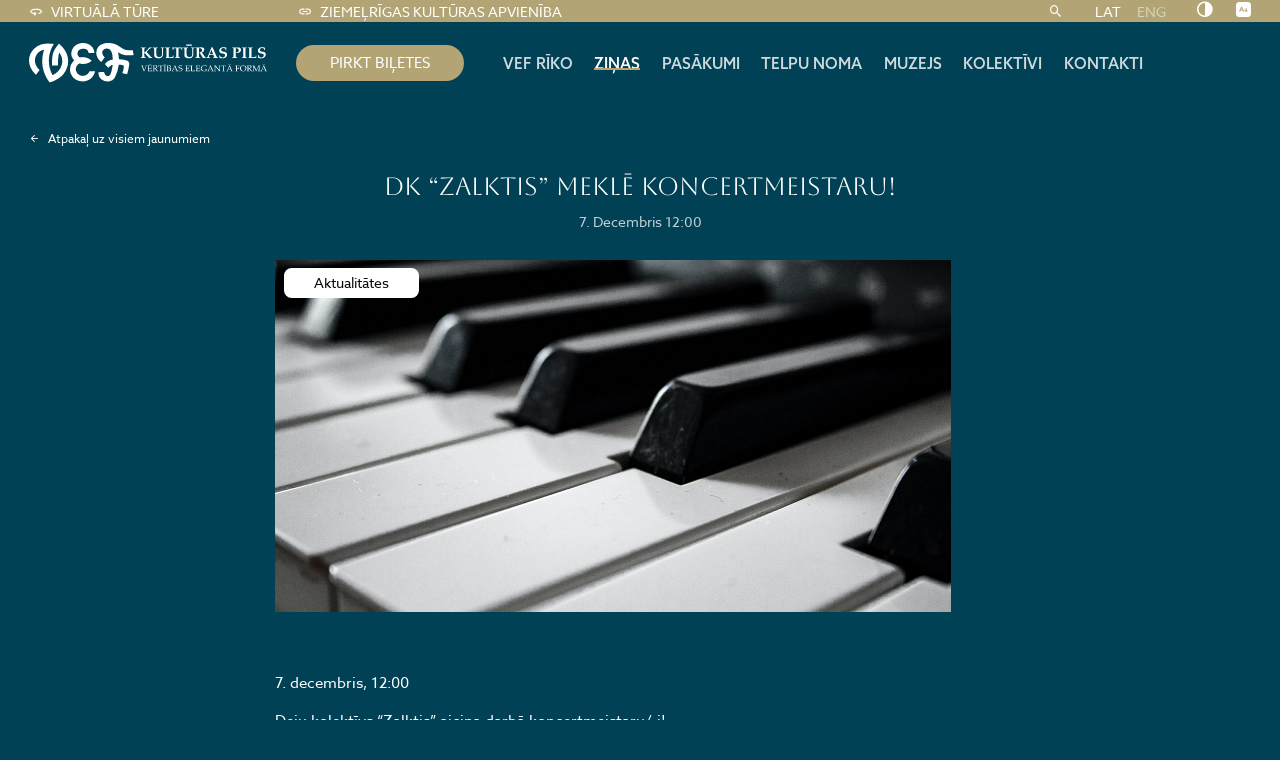

--- FILE ---
content_type: text/html; charset=UTF-8
request_url: https://www.vefkp.lv/dk-zalktis-mekle-koncertmeistaru/
body_size: 10654
content:

<!doctype html>
<html dir="ltr" lang="lv-LV" prefix="og: https://ogp.me/ns#">
<head>
	<meta charset="utf-8">
	<meta http-equiv="X-UA-Compatible" content="IE=edge">
	<meta name="viewport" content="width=device-width, height=device-height, initial-scale=1.0">
	<link rel="pingback" href="">
	<!-- Meta Pixel Code -->
	<!-- <script>
	!function(f,b,e,v,n,t,s)
	{if(f.fbq)return;n=f.fbq=function(){n.callMethod?
	n.callMethod.apply(n,arguments):n.queue.push(arguments)};
	if(!f._fbq)f._fbq=n;n.push=n;n.loaded=!0;n.version='2.0';
	n.queue=[];t=b.createElement(e);t.async=!0;
	t.src=v;s=b.getElementsByTagName(e)[0];
	s.parentNode.insertBefore(t,s)}(window, document,'script',
	'https://connect.facebook.net/en_US/fbevents.js');
	fbq('consent', 'revoke');
	</script> -->

	<!-- Google tag (gtag.js) -->
	<script async src="https://www.googletagmanager.com/gtag/js?id=UA-109507771-1"></script>
	<script>
	window.dataLayer = window.dataLayer || [];
	function gtag(){dataLayer.push(arguments);}
	gtag('js', new Date());

	gtag('consent', 'default', {
		'ad_storage': 'denied',
		'analytics_storage': 'denied',
		'functionality_storage': 'granted',
		'personalization_storage': 'denied',
		'security_storage': 'denied',
	});

	gtag('config', 'UA-109507771-1');
	</script>

	
	
			<meta name="google-site-verification" content="V6QjMDkri5hS60Tv9SRwZvCmIyHujLwZozCo4lIT9Ro" />
	
	
	<link rel="alternate" hreflang="lv" href="https://www.vefkp.lv/dk-zalktis-mekle-koncertmeistaru/" />
<link rel="alternate" hreflang="en" href="https://www.vefkp.lv/en/dk-zalktis-mekle-koncertmeistaru/" />
<link rel="alternate" hreflang="x-default" href="https://www.vefkp.lv/dk-zalktis-mekle-koncertmeistaru/" />
<link rel="canonical" href="https://ziemelriga.lv/dk-zalktis-mekle-koncertmeistaru/" />

		<!-- All in One SEO 4.9.2 - aioseo.com -->
	<meta name="description" content="7. decembris, 12:00 Deju kolektīvs &quot;Zalktis&quot; aicina darbā koncertmeistaru/-i! Vairāk informācijas: Tālr.nr. +(371) 23 771 745" />
	<meta name="robots" content="max-image-preview:large" />
	<meta name="author" content="grandmin"/>
	<link rel="canonical" href="https://www.vefkp.lv/dk-zalktis-mekle-koncertmeistaru/" />
	<meta name="generator" content="All in One SEO (AIOSEO) 4.9.2" />
		<meta property="og:locale" content="lv_LV" />
		<meta property="og:site_name" content="VEF Kultūras pils -" />
		<meta property="og:type" content="article" />
		<meta property="og:title" content="DK “Zalktis” meklē koncertmeistaru! - VEF Kultūras pils" />
		<meta property="og:description" content="7. decembris, 12:00 Deju kolektīvs &quot;Zalktis&quot; aicina darbā koncertmeistaru/-i! Vairāk informācijas: Tālr.nr. +(371) 23 771 745" />
		<meta property="og:url" content="https://www.vefkp.lv/dk-zalktis-mekle-koncertmeistaru/" />
		<meta property="article:published_time" content="2022-12-07T10:00:00+00:00" />
		<meta property="article:modified_time" content="2022-12-23T05:51:53+00:00" />
		<meta name="twitter:card" content="summary_large_image" />
		<meta name="twitter:title" content="DK “Zalktis” meklē koncertmeistaru! - VEF Kultūras pils" />
		<meta name="twitter:description" content="7. decembris, 12:00 Deju kolektīvs &quot;Zalktis&quot; aicina darbā koncertmeistaru/-i! Vairāk informācijas: Tālr.nr. +(371) 23 771 745" />
		<script type="application/ld+json" class="aioseo-schema">
			{"@context":"https:\/\/schema.org","@graph":[{"@type":"BlogPosting","@id":"https:\/\/www.vefkp.lv\/dk-zalktis-mekle-koncertmeistaru\/#blogposting","name":"DK \u201cZalktis\u201d mekl\u0113 koncertmeistaru! - VEF Kult\u016bras pils","headline":"DK &#8220;Zalktis&#8221; mekl\u0113 koncertmeistaru!","author":{"@id":"https:\/\/www.vefkp.lv\/author\/grandmin\/#author"},"publisher":{"@id":"https:\/\/www.vefkp.lv\/#organization"},"image":{"@type":"ImageObject","url":"https:\/\/www.vefkp.lv\/wp-content\/uploads\/sites\/2\/2022\/12\/large_dk-zalktis-mekle-koncertmeistaru_c623932.png","width":676,"height":352},"datePublished":"2022-12-07T12:00:00+02:00","dateModified":"2022-12-23T07:51:53+02:00","inLanguage":"lv-LV","mainEntityOfPage":{"@id":"https:\/\/www.vefkp.lv\/dk-zalktis-mekle-koncertmeistaru\/#webpage"},"isPartOf":{"@id":"https:\/\/www.vefkp.lv\/dk-zalktis-mekle-koncertmeistaru\/#webpage"},"articleSection":"Aktualit\u0101tes, Optional"},{"@type":"BreadcrumbList","@id":"https:\/\/www.vefkp.lv\/dk-zalktis-mekle-koncertmeistaru\/#breadcrumblist","itemListElement":[{"@type":"ListItem","@id":"https:\/\/www.vefkp.lv#listItem","position":1,"name":"Home","item":"https:\/\/www.vefkp.lv","nextItem":{"@type":"ListItem","@id":"https:\/\/www.vefkp.lv\/kategorija\/aktualitates\/#listItem","name":"Aktualit\u0101tes"}},{"@type":"ListItem","@id":"https:\/\/www.vefkp.lv\/kategorija\/aktualitates\/#listItem","position":2,"name":"Aktualit\u0101tes","item":"https:\/\/www.vefkp.lv\/kategorija\/aktualitates\/","nextItem":{"@type":"ListItem","@id":"https:\/\/www.vefkp.lv\/dk-zalktis-mekle-koncertmeistaru\/#listItem","name":"DK &#8220;Zalktis&#8221; mekl\u0113 koncertmeistaru!"},"previousItem":{"@type":"ListItem","@id":"https:\/\/www.vefkp.lv#listItem","name":"Home"}},{"@type":"ListItem","@id":"https:\/\/www.vefkp.lv\/dk-zalktis-mekle-koncertmeistaru\/#listItem","position":3,"name":"DK &#8220;Zalktis&#8221; mekl\u0113 koncertmeistaru!","previousItem":{"@type":"ListItem","@id":"https:\/\/www.vefkp.lv\/kategorija\/aktualitates\/#listItem","name":"Aktualit\u0101tes"}}]},{"@type":"Organization","@id":"https:\/\/www.vefkp.lv\/#organization","name":"VEF Kult\u016bras pils","url":"https:\/\/www.vefkp.lv\/"},{"@type":"Person","@id":"https:\/\/www.vefkp.lv\/author\/grandmin\/#author","url":"https:\/\/www.vefkp.lv\/author\/grandmin\/","name":"grandmin","image":{"@type":"ImageObject","@id":"https:\/\/www.vefkp.lv\/dk-zalktis-mekle-koncertmeistaru\/#authorImage","url":"https:\/\/secure.gravatar.com\/avatar\/14be641c62b1e5b270235fe8b03a11d0137489e9b77cd1c0031b1b548b3003b6?s=96&d=mm&r=g","width":96,"height":96,"caption":"grandmin"}},{"@type":"WebPage","@id":"https:\/\/www.vefkp.lv\/dk-zalktis-mekle-koncertmeistaru\/#webpage","url":"https:\/\/www.vefkp.lv\/dk-zalktis-mekle-koncertmeistaru\/","name":"DK \u201cZalktis\u201d mekl\u0113 koncertmeistaru! - VEF Kult\u016bras pils","description":"7. decembris, 12:00 Deju kolekt\u012bvs \"Zalktis\" aicina darb\u0101 koncertmeistaru\/-i! Vair\u0101k inform\u0101cijas: T\u0101lr.nr. +(371) 23 771 745","inLanguage":"lv-LV","isPartOf":{"@id":"https:\/\/www.vefkp.lv\/#website"},"breadcrumb":{"@id":"https:\/\/www.vefkp.lv\/dk-zalktis-mekle-koncertmeistaru\/#breadcrumblist"},"author":{"@id":"https:\/\/www.vefkp.lv\/author\/grandmin\/#author"},"creator":{"@id":"https:\/\/www.vefkp.lv\/author\/grandmin\/#author"},"image":{"@type":"ImageObject","url":"https:\/\/www.vefkp.lv\/wp-content\/uploads\/sites\/2\/2022\/12\/large_dk-zalktis-mekle-koncertmeistaru_c623932.png","@id":"https:\/\/www.vefkp.lv\/dk-zalktis-mekle-koncertmeistaru\/#mainImage","width":676,"height":352},"primaryImageOfPage":{"@id":"https:\/\/www.vefkp.lv\/dk-zalktis-mekle-koncertmeistaru\/#mainImage"},"datePublished":"2022-12-07T12:00:00+02:00","dateModified":"2022-12-23T07:51:53+02:00"},{"@type":"WebSite","@id":"https:\/\/www.vefkp.lv\/#website","url":"https:\/\/www.vefkp.lv\/","name":"VEF Kult\u016bras pils","inLanguage":"lv-LV","publisher":{"@id":"https:\/\/www.vefkp.lv\/#organization"}}]}
		</script>
		<!-- All in One SEO -->

<link rel="alternate" title="oEmbed (JSON)" type="application/json+oembed" href="https://www.vefkp.lv/wp-json/oembed/1.0/embed?url=https%3A%2F%2Fwww.vefkp.lv%2Fdk-zalktis-mekle-koncertmeistaru%2F" />
<link rel="alternate" title="oEmbed (XML)" type="text/xml+oembed" href="https://www.vefkp.lv/wp-json/oembed/1.0/embed?url=https%3A%2F%2Fwww.vefkp.lv%2Fdk-zalktis-mekle-koncertmeistaru%2F&#038;format=xml" />
<style id='wp-img-auto-sizes-contain-inline-css'>
img:is([sizes=auto i],[sizes^="auto," i]){contain-intrinsic-size:3000px 1500px}
/*# sourceURL=wp-img-auto-sizes-contain-inline-css */
</style>
<link rel='stylesheet' id='sbi_styles-css' href='https://www.vefkp.lv/wp-content/plugins/instagram-feed/css/sbi-styles.min.css?ver=6.10.0' media='all' />
<link rel='stylesheet' id='wp-block-library-css' href='https://www.vefkp.lv/wp-includes/css/dist/block-library/style.min.css?ver=6.9' media='all' />
<style id='wp-block-paragraph-inline-css'>
.is-small-text{font-size:.875em}.is-regular-text{font-size:1em}.is-large-text{font-size:2.25em}.is-larger-text{font-size:3em}.has-drop-cap:not(:focus):first-letter{float:left;font-size:8.4em;font-style:normal;font-weight:100;line-height:.68;margin:.05em .1em 0 0;text-transform:uppercase}body.rtl .has-drop-cap:not(:focus):first-letter{float:none;margin-left:.1em}p.has-drop-cap.has-background{overflow:hidden}:root :where(p.has-background){padding:1.25em 2.375em}:where(p.has-text-color:not(.has-link-color)) a{color:inherit}p.has-text-align-left[style*="writing-mode:vertical-lr"],p.has-text-align-right[style*="writing-mode:vertical-rl"]{rotate:180deg}
/*# sourceURL=https://www.vefkp.lv/wp-includes/blocks/paragraph/style.min.css */
</style>
<style id='global-styles-inline-css'>
:root{--wp--preset--aspect-ratio--square: 1;--wp--preset--aspect-ratio--4-3: 4/3;--wp--preset--aspect-ratio--3-4: 3/4;--wp--preset--aspect-ratio--3-2: 3/2;--wp--preset--aspect-ratio--2-3: 2/3;--wp--preset--aspect-ratio--16-9: 16/9;--wp--preset--aspect-ratio--9-16: 9/16;--wp--preset--color--black: #000000;--wp--preset--color--cyan-bluish-gray: #abb8c3;--wp--preset--color--white: #ffffff;--wp--preset--color--pale-pink: #f78da7;--wp--preset--color--vivid-red: #cf2e2e;--wp--preset--color--luminous-vivid-orange: #ff6900;--wp--preset--color--luminous-vivid-amber: #fcb900;--wp--preset--color--light-green-cyan: #7bdcb5;--wp--preset--color--vivid-green-cyan: #00d084;--wp--preset--color--pale-cyan-blue: #8ed1fc;--wp--preset--color--vivid-cyan-blue: #0693e3;--wp--preset--color--vivid-purple: #9b51e0;--wp--preset--gradient--vivid-cyan-blue-to-vivid-purple: linear-gradient(135deg,rgb(6,147,227) 0%,rgb(155,81,224) 100%);--wp--preset--gradient--light-green-cyan-to-vivid-green-cyan: linear-gradient(135deg,rgb(122,220,180) 0%,rgb(0,208,130) 100%);--wp--preset--gradient--luminous-vivid-amber-to-luminous-vivid-orange: linear-gradient(135deg,rgb(252,185,0) 0%,rgb(255,105,0) 100%);--wp--preset--gradient--luminous-vivid-orange-to-vivid-red: linear-gradient(135deg,rgb(255,105,0) 0%,rgb(207,46,46) 100%);--wp--preset--gradient--very-light-gray-to-cyan-bluish-gray: linear-gradient(135deg,rgb(238,238,238) 0%,rgb(169,184,195) 100%);--wp--preset--gradient--cool-to-warm-spectrum: linear-gradient(135deg,rgb(74,234,220) 0%,rgb(151,120,209) 20%,rgb(207,42,186) 40%,rgb(238,44,130) 60%,rgb(251,105,98) 80%,rgb(254,248,76) 100%);--wp--preset--gradient--blush-light-purple: linear-gradient(135deg,rgb(255,206,236) 0%,rgb(152,150,240) 100%);--wp--preset--gradient--blush-bordeaux: linear-gradient(135deg,rgb(254,205,165) 0%,rgb(254,45,45) 50%,rgb(107,0,62) 100%);--wp--preset--gradient--luminous-dusk: linear-gradient(135deg,rgb(255,203,112) 0%,rgb(199,81,192) 50%,rgb(65,88,208) 100%);--wp--preset--gradient--pale-ocean: linear-gradient(135deg,rgb(255,245,203) 0%,rgb(182,227,212) 50%,rgb(51,167,181) 100%);--wp--preset--gradient--electric-grass: linear-gradient(135deg,rgb(202,248,128) 0%,rgb(113,206,126) 100%);--wp--preset--gradient--midnight: linear-gradient(135deg,rgb(2,3,129) 0%,rgb(40,116,252) 100%);--wp--preset--font-size--small: 13px;--wp--preset--font-size--medium: 20px;--wp--preset--font-size--large: 36px;--wp--preset--font-size--x-large: 42px;--wp--preset--spacing--20: 0.44rem;--wp--preset--spacing--30: 0.67rem;--wp--preset--spacing--40: 1rem;--wp--preset--spacing--50: 1.5rem;--wp--preset--spacing--60: 2.25rem;--wp--preset--spacing--70: 3.38rem;--wp--preset--spacing--80: 5.06rem;--wp--preset--shadow--natural: 6px 6px 9px rgba(0, 0, 0, 0.2);--wp--preset--shadow--deep: 12px 12px 50px rgba(0, 0, 0, 0.4);--wp--preset--shadow--sharp: 6px 6px 0px rgba(0, 0, 0, 0.2);--wp--preset--shadow--outlined: 6px 6px 0px -3px rgb(255, 255, 255), 6px 6px rgb(0, 0, 0);--wp--preset--shadow--crisp: 6px 6px 0px rgb(0, 0, 0);}:where(.is-layout-flex){gap: 0.5em;}:where(.is-layout-grid){gap: 0.5em;}body .is-layout-flex{display: flex;}.is-layout-flex{flex-wrap: wrap;align-items: center;}.is-layout-flex > :is(*, div){margin: 0;}body .is-layout-grid{display: grid;}.is-layout-grid > :is(*, div){margin: 0;}:where(.wp-block-columns.is-layout-flex){gap: 2em;}:where(.wp-block-columns.is-layout-grid){gap: 2em;}:where(.wp-block-post-template.is-layout-flex){gap: 1.25em;}:where(.wp-block-post-template.is-layout-grid){gap: 1.25em;}.has-black-color{color: var(--wp--preset--color--black) !important;}.has-cyan-bluish-gray-color{color: var(--wp--preset--color--cyan-bluish-gray) !important;}.has-white-color{color: var(--wp--preset--color--white) !important;}.has-pale-pink-color{color: var(--wp--preset--color--pale-pink) !important;}.has-vivid-red-color{color: var(--wp--preset--color--vivid-red) !important;}.has-luminous-vivid-orange-color{color: var(--wp--preset--color--luminous-vivid-orange) !important;}.has-luminous-vivid-amber-color{color: var(--wp--preset--color--luminous-vivid-amber) !important;}.has-light-green-cyan-color{color: var(--wp--preset--color--light-green-cyan) !important;}.has-vivid-green-cyan-color{color: var(--wp--preset--color--vivid-green-cyan) !important;}.has-pale-cyan-blue-color{color: var(--wp--preset--color--pale-cyan-blue) !important;}.has-vivid-cyan-blue-color{color: var(--wp--preset--color--vivid-cyan-blue) !important;}.has-vivid-purple-color{color: var(--wp--preset--color--vivid-purple) !important;}.has-black-background-color{background-color: var(--wp--preset--color--black) !important;}.has-cyan-bluish-gray-background-color{background-color: var(--wp--preset--color--cyan-bluish-gray) !important;}.has-white-background-color{background-color: var(--wp--preset--color--white) !important;}.has-pale-pink-background-color{background-color: var(--wp--preset--color--pale-pink) !important;}.has-vivid-red-background-color{background-color: var(--wp--preset--color--vivid-red) !important;}.has-luminous-vivid-orange-background-color{background-color: var(--wp--preset--color--luminous-vivid-orange) !important;}.has-luminous-vivid-amber-background-color{background-color: var(--wp--preset--color--luminous-vivid-amber) !important;}.has-light-green-cyan-background-color{background-color: var(--wp--preset--color--light-green-cyan) !important;}.has-vivid-green-cyan-background-color{background-color: var(--wp--preset--color--vivid-green-cyan) !important;}.has-pale-cyan-blue-background-color{background-color: var(--wp--preset--color--pale-cyan-blue) !important;}.has-vivid-cyan-blue-background-color{background-color: var(--wp--preset--color--vivid-cyan-blue) !important;}.has-vivid-purple-background-color{background-color: var(--wp--preset--color--vivid-purple) !important;}.has-black-border-color{border-color: var(--wp--preset--color--black) !important;}.has-cyan-bluish-gray-border-color{border-color: var(--wp--preset--color--cyan-bluish-gray) !important;}.has-white-border-color{border-color: var(--wp--preset--color--white) !important;}.has-pale-pink-border-color{border-color: var(--wp--preset--color--pale-pink) !important;}.has-vivid-red-border-color{border-color: var(--wp--preset--color--vivid-red) !important;}.has-luminous-vivid-orange-border-color{border-color: var(--wp--preset--color--luminous-vivid-orange) !important;}.has-luminous-vivid-amber-border-color{border-color: var(--wp--preset--color--luminous-vivid-amber) !important;}.has-light-green-cyan-border-color{border-color: var(--wp--preset--color--light-green-cyan) !important;}.has-vivid-green-cyan-border-color{border-color: var(--wp--preset--color--vivid-green-cyan) !important;}.has-pale-cyan-blue-border-color{border-color: var(--wp--preset--color--pale-cyan-blue) !important;}.has-vivid-cyan-blue-border-color{border-color: var(--wp--preset--color--vivid-cyan-blue) !important;}.has-vivid-purple-border-color{border-color: var(--wp--preset--color--vivid-purple) !important;}.has-vivid-cyan-blue-to-vivid-purple-gradient-background{background: var(--wp--preset--gradient--vivid-cyan-blue-to-vivid-purple) !important;}.has-light-green-cyan-to-vivid-green-cyan-gradient-background{background: var(--wp--preset--gradient--light-green-cyan-to-vivid-green-cyan) !important;}.has-luminous-vivid-amber-to-luminous-vivid-orange-gradient-background{background: var(--wp--preset--gradient--luminous-vivid-amber-to-luminous-vivid-orange) !important;}.has-luminous-vivid-orange-to-vivid-red-gradient-background{background: var(--wp--preset--gradient--luminous-vivid-orange-to-vivid-red) !important;}.has-very-light-gray-to-cyan-bluish-gray-gradient-background{background: var(--wp--preset--gradient--very-light-gray-to-cyan-bluish-gray) !important;}.has-cool-to-warm-spectrum-gradient-background{background: var(--wp--preset--gradient--cool-to-warm-spectrum) !important;}.has-blush-light-purple-gradient-background{background: var(--wp--preset--gradient--blush-light-purple) !important;}.has-blush-bordeaux-gradient-background{background: var(--wp--preset--gradient--blush-bordeaux) !important;}.has-luminous-dusk-gradient-background{background: var(--wp--preset--gradient--luminous-dusk) !important;}.has-pale-ocean-gradient-background{background: var(--wp--preset--gradient--pale-ocean) !important;}.has-electric-grass-gradient-background{background: var(--wp--preset--gradient--electric-grass) !important;}.has-midnight-gradient-background{background: var(--wp--preset--gradient--midnight) !important;}.has-small-font-size{font-size: var(--wp--preset--font-size--small) !important;}.has-medium-font-size{font-size: var(--wp--preset--font-size--medium) !important;}.has-large-font-size{font-size: var(--wp--preset--font-size--large) !important;}.has-x-large-font-size{font-size: var(--wp--preset--font-size--x-large) !important;}
/*# sourceURL=global-styles-inline-css */
</style>

<style id='classic-theme-styles-inline-css'>
/*! This file is auto-generated */
.wp-block-button__link{color:#fff;background-color:#32373c;border-radius:9999px;box-shadow:none;text-decoration:none;padding:calc(.667em + 2px) calc(1.333em + 2px);font-size:1.125em}.wp-block-file__button{background:#32373c;color:#fff;text-decoration:none}
/*# sourceURL=/wp-includes/css/classic-themes.min.css */
</style>
<link rel='stylesheet' id='grand-cookie-css' href='https://www.vefkp.lv/wp-content/plugins/grandcookie/public/css/grand-cookie-public.min.css?ver=1.2.12' media='all' />
<link rel='stylesheet' id='wpml-legacy-horizontal-list-0-css' href='https://www.vefkp.lv/wp-content/plugins/sitepress-multilingual-cms/templates/language-switchers/legacy-list-horizontal/style.min.css?ver=1' media='all' />
<link rel='stylesheet' id='vef-fonts-css' href='https://fonts.googleapis.com/css2?family=Aboreto&#038;display=swap&#038;ver=1.0.40' media='' />
<link rel='stylesheet' id='vef-fonts-2-css' href='https://use.typekit.net/exc6uul.css?ver=1.0.40' media='' />
<link rel='stylesheet' id='vef-fonts-3-css' href='https://fonts.googleapis.com/css2?family=Roboto%3Awght%40300%3B400%3B700&#038;display=swap&#038;ver=1.0.40' media='' />
<link rel='stylesheet' id='vef-styles-css' href='https://www.vefkp.lv/wp-content/themes/vef/assets/css/vef.min.css?ver=1.0.40' media='all' />
<link rel='alternate' id='contrast-black-white-css' href='https://www.vefkp.lv/wp-content/themes/vef/assets/css/black-white.min.css?ver=1.0.40' media='all' />
<link rel='alternate' id='contrast-white-black-css' href='https://www.vefkp.lv/wp-content/themes/vef/assets/css/white-black.min.css?ver=1.0.40' media='all' />
<link rel='alternate' id='contrast-yellow-black-css' href='https://www.vefkp.lv/wp-content/themes/vef/assets/css/yellow-black.min.css?ver=1.0.40' media='all' />
<link rel='alternate' id='contrast-black-yellow-css' href='https://www.vefkp.lv/wp-content/themes/vef/assets/css/black-yellow.min.css?ver=1.0.40' media='all' />
<link rel='stylesheet' id='dflip-style-css' href='https://www.vefkp.lv/wp-content/plugins/3d-flipbook-dflip-lite/assets/css/dflip.min.css?ver=2.4.20' media='all' />
<link rel='stylesheet' id='sib-front-css-css' href='https://www.vefkp.lv/wp-content/plugins/mailin/css/mailin-front.css?ver=6.9' media='all' />
<script id="wpml-cookie-js-extra">
var wpml_cookies = {"wp-wpml_current_language":{"value":"lv","expires":1,"path":"/"}};
var wpml_cookies = {"wp-wpml_current_language":{"value":"lv","expires":1,"path":"/"}};
//# sourceURL=wpml-cookie-js-extra
</script>
<script src="https://www.vefkp.lv/wp-content/plugins/sitepress-multilingual-cms/res/js/cookies/language-cookie.js?ver=486900" id="wpml-cookie-js" defer data-wp-strategy="defer"></script>
<script src="https://www.vefkp.lv/wp-includes/js/jquery/jquery.min.js?ver=3.7.1" id="jquery-core-js"></script>
<script src="https://www.vefkp.lv/wp-includes/js/jquery/jquery-migrate.min.js?ver=3.4.1" id="jquery-migrate-js"></script>
<script id="grand-cookie-desc-js-extra">
var grand_vars = {"ua_code":null,"style":"popup","layout":"cloud","position":"bottom center","site_url":"https://www.vefkp.lv","policy_link":"/privacy-policy/","acf_options":"{\"lv-LV\":{\"consent_modal\":{\"title\":\"\",\"description\":\"\",\"primary_btn\":{\"text\":\"\",\"role\":\"accept_all\"},\"secondary_btn\":{\"text\":\"\",\"role\":\"accept_necessary\"}},\"settings_modal\":{\"title\":\"\",\"save_settings_btn\":\"\",\"accept_all_btn\":\"\",\"reject_all_btn\":\"\",\"close_btn_label\":\"\",\"cookie_table_headers\":[{\"col1\":\"\"},{\"col2\":\"\"},{\"col3\":\"\"},{\"col4\":\"\"}],\"blocks\":[]}}}","backend_editing":null};
//# sourceURL=grand-cookie-desc-js-extra
</script>
<script src="https://www.vefkp.lv/wp-content/themes/vef/cookie/cookie_desc.js?ver=1.2.12" id="grand-cookie-desc-js"></script>
<script src="https://www.vefkp.lv/wp-content/plugins/grandcookie/public/js/grand-cookie-config.min.js?ver=1.2.12" id="grand-cookie-config-js"></script>
<script id="grand-cookie-js-extra">
var grand_vars = {"ua_code":null,"style":"popup","layout":"cloud","position":"bottom center","site_url":"https://www.vefkp.lv","policy_link":"/privacy-policy/","acf_options":"{\"lv-LV\":{\"consent_modal\":{\"title\":\"\",\"description\":\"\",\"primary_btn\":{\"text\":\"\",\"role\":\"accept_all\"},\"secondary_btn\":{\"text\":\"\",\"role\":\"accept_necessary\"}},\"settings_modal\":{\"title\":\"\",\"save_settings_btn\":\"\",\"accept_all_btn\":\"\",\"reject_all_btn\":\"\",\"close_btn_label\":\"\",\"cookie_table_headers\":[{\"col1\":\"\"},{\"col2\":\"\"},{\"col3\":\"\"},{\"col4\":\"\"}],\"blocks\":[]}}}","backend_editing":null};
//# sourceURL=grand-cookie-js-extra
</script>
<script src="https://www.vefkp.lv/wp-content/plugins/grandcookie/public/js/grand-cookie-public.min.js?ver=1.2.12" id="grand-cookie-js"></script>
<script id="sib-front-js-js-extra">
var sibErrMsg = {"invalidMail":"Please fill out valid email address","requiredField":"Please fill out required fields","invalidDateFormat":"Please fill out valid date format","invalidSMSFormat":"Please fill out valid phone number"};
var ajax_sib_front_object = {"ajax_url":"https://www.vefkp.lv/wp-admin/admin-ajax.php","ajax_nonce":"269476b1b4","flag_url":"https://www.vefkp.lv/wp-content/plugins/mailin/img/flags/"};
//# sourceURL=sib-front-js-js-extra
</script>
<script src="https://www.vefkp.lv/wp-content/plugins/mailin/js/mailin-front.js?ver=1762250425" id="sib-front-js-js"></script>
<meta name="generator" content="WordPress 6.9" />
<link rel='shortlink' href='https://www.vefkp.lv/?p=1042' />
<meta name="generator" content="WPML ver:4.8.6 stt:1,31;" />
<link rel="apple-touch-icon" sizes="180x180" href="/wp-content/uploads/sites/2/fbrfg/apple-touch-icon.png">
<link rel="icon" type="image/png" sizes="32x32" href="/wp-content/uploads/sites/2/fbrfg/favicon-32x32.png">
<link rel="icon" type="image/png" sizes="16x16" href="/wp-content/uploads/sites/2/fbrfg/favicon-16x16.png">
<link rel="manifest" href="/wp-content/uploads/sites/2/fbrfg/site.webmanifest">
<link rel="mask-icon" href="/wp-content/uploads/sites/2/fbrfg/safari-pinned-tab.svg" color="#b2a474">
<link rel="shortcut icon" href="/wp-content/uploads/sites/2/fbrfg/favicon.ico">
<meta name="msapplication-TileColor" content="#b2a474">
<meta name="msapplication-config" content="/wp-content/uploads/sites/2/fbrfg/browserconfig.xml">
<meta name="theme-color" content="#ffffff">		<style id="wp-custom-css">
			.footer-menu ul{
	display: flex;
}

@media (max-width: 74.9175em) {
  footer .footer-menu {
    margin-left: 0;
    margin-right: 0rem;
    display: flex;
    justify-content: center;
    width: 100%;
  }
}		</style>
		</head>
<body class="wp-singular post-template-default single single-post postid-1042 single-format-standard wp-embed-responsive wp-theme-vef vef">
<a href="#main" class="skip-to-main-content-link">Pāriet uz galveno saturu</a>
<header class="header" aria-label="Lapas galvene">
	<div class="header-top">
		<div class="container">
			<ul class="top-navs"><li class="menu-item menu-item-type-custom menu-item-object-custom menu-item-69 "><a target="_blank" href="/ture/"><img class="menu-icon" alt="" src="https://www.vefkp.lv/wp-content/uploads/sites/2/2022/11/360_black_24dp.svg">Virtuālā tūre</a></li>
<li class="menu-item menu-item-type-custom menu-item-object-custom menu-item-5983 "><a target="_blank" href="https://ziemelriga.lv"><img class="menu-icon" alt="" src="https://www.vefkp.lv/wp-content/uploads/sites/2/2023/02/link_white_24dp.svg">Ziemeļrīgas kultūras apvienība</a></li>
</ul><form role="search" class="search-form" method="get" action="https://www.vefkp.lv/">
	<input type="text" name="s" class="input" placeholder="Meklēt">
	<button class="btn-search js-search-toggle" aria-label="Meklēt"><i class="icon-search"></i></button>
</form>
			<nav aria-label="Valodas izvēle">
		
<div class="wpml-ls-statics-shortcode_actions wpml-ls wpml-ls-legacy-list-horizontal">
	<ul role="menu"><li class="wpml-ls-slot-shortcode_actions wpml-ls-item wpml-ls-item-lv wpml-ls-current-language wpml-ls-first-item wpml-ls-item-legacy-list-horizontal" role="none">
				<a href="https://www.vefkp.lv/dk-zalktis-mekle-koncertmeistaru/" class="wpml-ls-link" role="menuitem" >
                    <span class="wpml-ls-native" role="menuitem">LAT</span></a>
			</li><li class="wpml-ls-slot-shortcode_actions wpml-ls-item wpml-ls-item-en wpml-ls-last-item wpml-ls-item-legacy-list-horizontal" role="none">
				<a href="https://www.vefkp.lv/en/dk-zalktis-mekle-koncertmeistaru/" class="wpml-ls-link" role="menuitem"  aria-label="Switch to ENG" title="Switch to ENG" >
                    <span class="wpml-ls-display">ENG</span></a>
			</li></ul>
</div>
			</nav>
		<div class="accessibility">
	<div class="access-item contrast">
		<a href="#" aria-label="Nomainīt kontrastu" class="btn-accessibility js-toggle-accessibility"><i class="icon-tone"></i></a>
		<div class="access-tooltip">
			<div class="access-inner">
				<div class="access-title">Kontrasts</div>
				<div class="access-contrasts">
											<a href="#" aria-label="Bez izmaiņām" class="js-toggle-contrast default" data-contrast="default"><i class="icon-eye-alt"></i></a>
											<a href="#" aria-label="Melns uz balta" class="js-toggle-contrast black-white" data-contrast="black-white"><i class="icon-eye-alt"></i></a>
											<a href="#" aria-label="Balts uz melna" class="js-toggle-contrast white-black" data-contrast="white-black"><i class="icon-eye-alt"></i></a>
											<a href="#" aria-label="Melns uz dzeltena" class="js-toggle-contrast yellow-black" data-contrast="yellow-black"><i class="icon-eye-alt"></i></a>
											<a href="#" aria-label="Dzeltens uz balta" class="js-toggle-contrast black-yellow" data-contrast="black-yellow"><i class="icon-eye-alt"></i></a>
									</div>
			</div>
		</div>
	</div>
	<div class="access-item font-size">
		<a href="#" aria-label="Nomainīt burtu lielumu" class="btn-accessibility js-toggle-accessibility"><i class="icon-accessibility"></i></a>
		<div class="access-tooltip">
			<div class="access-inner">
				<div class="access-title">Fonta izmērs</div>
				<div class="access-sizes">
											<a href="#" data-size="100" class="js-toggle-size">100%</a>
											<a href="#" data-size="125" class="js-toggle-size">125%</a>
											<a href="#" data-size="150" class="js-toggle-size">150%</a>
									</div>
			</div>
		</div>
	</div>
</div>		</div>
	</div>
	<div class="header-bottom">
		<div class="container">
			<div class="site-logo">
				<a href="https://www.vefkp.lv">
					<img class="logo" src="https://www.vefkp.lv/wp-content/uploads/sites/2/2022/11/Group-1-1.svg" alt="VEF Kultūras pils">				</a>
			</div>
							<div class="featured-link">
					<a href="https://www.bilesuparadize.lv/lv/location/54" target="_blank" class="btn-default btn-large">pirkt biļetes</a>
				</div>
						<div class="site-header-inner">
				<input id="burger" class="navbar-toggler" type="checkbox"/>
				<div class="menu-wrap">
					<nav aria-label="Navigācija">
						<ul class="menu-navs"><li class="menu-item menu-item-type-post_type menu-item-object-page menu-item-1541 "><a href="https://www.vefkp.lv/vef-jazz-club/">Vef rīko</a></li>
<li class="menu-item menu-item-type-post_type menu-item-object-page current_page_parent menu-item-422 "><a href="https://www.vefkp.lv/jaunumi/">Ziņas</a></li>
<li class="menu-item menu-item-type-post_type_archive menu-item-object-events menu-item-5870 "><a href="https://www.vefkp.lv/pasakumi/">Pasākumi</a></li>
<li class="menu-item menu-item-type-post_type_archive menu-item-object-premises menu-item-5874 "><a href="https://www.vefkp.lv/telpas/">Telpu noma</a></li>
<li class="menu-item menu-item-type-post_type menu-item-object-page menu-item-1501 "><a href="https://www.vefkp.lv/par-muzeju/">Muzejs</a></li>
<li class="menu-item menu-item-type-post_type_archive menu-item-object-collectives menu-item-5875 "><a href="https://www.vefkp.lv/kolektivi/">Kolektīvi</a></li>
<li class="menu-item menu-item-type-post_type menu-item-object-page menu-item-9969 "><a href="https://www.vefkp.lv/kontakti/">Kontakti</a></li>
</ul>					</nav>
											<div class="featured-link">
							<a href="https://www.bilesuparadize.lv/lv/location/54" class="btn-default btn-large">pirkt biļetes</a>
						</div>
										<div class="mobile-bottom">
						<ul class="top-navs"><li class="menu-item menu-item-type-custom menu-item-object-custom menu-item-69 "><a target="_blank" href="/ture/"><img class="menu-icon" alt="" src="https://www.vefkp.lv/wp-content/uploads/sites/2/2022/11/360_black_24dp.svg">Virtuālā tūre</a></li>
<li class="menu-item menu-item-type-custom menu-item-object-custom menu-item-5983 "><a target="_blank" href="https://ziemelriga.lv"><img class="menu-icon" alt="" src="https://www.vefkp.lv/wp-content/uploads/sites/2/2023/02/link_white_24dp.svg">Ziemeļrīgas kultūras apvienība</a></li>
</ul><form role="search" class="search-form" method="get" action="https://www.vefkp.lv/">
	<input type="text" name="s" class="input" placeholder="Meklēt">
	<button class="btn-search js-search-toggle" aria-label="Meklēt"><i class="icon-search"></i></button>
</form>
			<nav aria-label="Valodas izvēle">
		
<div class="wpml-ls-statics-shortcode_actions wpml-ls wpml-ls-legacy-list-horizontal">
	<ul role="menu"><li class="wpml-ls-slot-shortcode_actions wpml-ls-item wpml-ls-item-lv wpml-ls-current-language wpml-ls-first-item wpml-ls-item-legacy-list-horizontal" role="none">
				<a href="https://www.vefkp.lv/dk-zalktis-mekle-koncertmeistaru/" class="wpml-ls-link" role="menuitem" >
                    <span class="wpml-ls-native" role="menuitem">LAT</span></a>
			</li><li class="wpml-ls-slot-shortcode_actions wpml-ls-item wpml-ls-item-en wpml-ls-last-item wpml-ls-item-legacy-list-horizontal" role="none">
				<a href="https://www.vefkp.lv/en/dk-zalktis-mekle-koncertmeistaru/" class="wpml-ls-link" role="menuitem"  aria-label="Switch to ENG" title="Switch to ENG" >
                    <span class="wpml-ls-display">ENG</span></a>
			</li></ul>
</div>
			</nav>
		<div class="accessibility">
	<div class="access-item contrast">
		<a href="#" aria-label="Nomainīt kontrastu" class="btn-accessibility js-toggle-accessibility"><i class="icon-tone"></i></a>
		<div class="access-tooltip">
			<div class="access-inner">
				<div class="access-title">Kontrasts</div>
				<div class="access-contrasts">
											<a href="#" aria-label="Bez izmaiņām" class="js-toggle-contrast default" data-contrast="default"><i class="icon-eye-alt"></i></a>
											<a href="#" aria-label="Melns uz balta" class="js-toggle-contrast black-white" data-contrast="black-white"><i class="icon-eye-alt"></i></a>
											<a href="#" aria-label="Balts uz melna" class="js-toggle-contrast white-black" data-contrast="white-black"><i class="icon-eye-alt"></i></a>
											<a href="#" aria-label="Melns uz dzeltena" class="js-toggle-contrast yellow-black" data-contrast="yellow-black"><i class="icon-eye-alt"></i></a>
											<a href="#" aria-label="Dzeltens uz balta" class="js-toggle-contrast black-yellow" data-contrast="black-yellow"><i class="icon-eye-alt"></i></a>
									</div>
			</div>
		</div>
	</div>
	<div class="access-item font-size">
		<a href="#" aria-label="Nomainīt burtu lielumu" class="btn-accessibility js-toggle-accessibility"><i class="icon-accessibility"></i></a>
		<div class="access-tooltip">
			<div class="access-inner">
				<div class="access-title">Fonta izmērs</div>
				<div class="access-sizes">
											<a href="#" data-size="100" class="js-toggle-size">100%</a>
											<a href="#" data-size="125" class="js-toggle-size">125%</a>
											<a href="#" data-size="150" class="js-toggle-size">150%</a>
									</div>
			</div>
		</div>
	</div>
</div>					</div>
				</div>
				<label for="burger"></label>
			</div>
		</div>
	</div>
</header><main id="main" class="main" aria-label="Galvenais saturs"><article class="post">
	<div class="container">
		<div class="article-back">
			<a href="https://www.vefkp.lv/jaunumi/"><i class="icon-arrow-back"></i>Atpakaļ uz visiem jaunumiem</a>
		</div>
		<div class="article-main">
			<div class="article-title">
				<h1>DK &#8220;Zalktis&#8221; meklē koncertmeistaru!</h1>
			</div>
			<div class="article-date">
				7. Decembris 12:00			</div>
			<div class="article-author">
							</div>
			<div class="article-image">
									<div class="article-tag">
						Aktualitātes					</div>
								<img src="https://www.vefkp.lv/wp-content/uploads/sites/2/2022/12/large_dk-zalktis-mekle-koncertmeistaru_c623932.png" alt="">
			</div>
			<div class="article-content">
				<p>7. decembris, 12:00<a href="javascript:;"></a></p>
<p>Deju kolektīvs &#8220;Zalktis&#8221; aicina darbā koncertmeistaru/-i!&nbsp;</p>
<p>Vairāk informācijas: Tālr.nr. +(371) 23 771 745</p>
			</div>
			<div class="article-share">
				Ieteikt<a href="https://www.facebook.com/sharer/sharer.php?u=https://www.vefkp.lv/dk-zalktis-mekle-koncertmeistaru/" target="_blank" traget="Facebook"><i class="icon-facebook"></i></a>			</div>
					</div>
	</div>
</article>
<!-- <div class="print-content">
	<div class="container">
		<a href="#" class="btn-print js-print"><i class="icon-print"></i>Drukāt sadaļu</a>
			</div>
</div> -->
</main>
<div id="popup-tours" class="popup-tours">
	<div class="tours-title"></div>
	<div class="tours-wrap">
			</div>
</div>
<footer class="footer" aria-label="Kājene">

			<div class="footer-quick-menu">
			<div class="container">
				<ul id="menu-atra-izvelne-lv" class="footer-quick"><li class="menu-item menu-item-type-custom menu-item-object-custom menu-item-107 "><a href="/pasakumi/"><img class="menu-icon" alt="" src="https://www.vefkp.lv/wp-content/uploads/sites/2/2022/11/event_black_24dp.svg">Kalendārs</a></li>
<li class="menu-item menu-item-type-post_type menu-item-object-page menu-item-4094 "><a href="https://www.vefkp.lv/biletes/"><img class="menu-icon" alt="" src="https://www.vefkp.lv/wp-content/uploads/sites/2/2022/11/confirmation_number_black_24dp-1.svg">Biļetes</a></li>
<li class="menu-item menu-item-type-post_type menu-item-object-page menu-item-4239 "><a href="https://www.vefkp.lv/foto/"><img class="menu-icon" alt="" src="https://www.vefkp.lv/wp-content/uploads/sites/2/2022/11/perm_media_black_24dp.svg">Foto</a></li>
<li class="menu-item menu-item-type-post_type menu-item-object-page menu-item-4699 "><a href="https://www.vefkp.lv/video/"><img class="menu-icon" alt="" src="https://www.vefkp.lv/wp-content/uploads/sites/2/2022/11/movie_black_24dp.svg">Video</a></li>
<li class="menu-item menu-item-type-custom menu-item-object-custom menu-item-4111 "><a href="/par-vef-kulturas-pili/"><img class="menu-icon" alt="" src="https://www.vefkp.lv/wp-content/uploads/sites/2/2022/11/castle_black_24dp.svg">Par VEF Kultūras pili</a></li>
</ul>			</div>
		</div>
				<div class="footer-sponsors">
			<div class="container">
															<a href="https://iksd.riga.lv/lv/rd-iksd" title="" target="_blank">
							<img src="https://www.vefkp.lv/wp-content/uploads/sites/2/2023/01/riga.png" alt="">
						</a>
																				<a href="https://ziemelriga.lv/" title="" target="_blank">
							<img src="https://www.vefkp.lv/wp-content/uploads/sites/2/2023/01/ZKA.png" alt="">
						</a>
																				<a href="http://www.kvalitateszime.lv/" title="" target="_blank">
							<img src="https://www.vefkp.lv/wp-content/uploads/sites/2/2023/01/lappa-1.png" alt="">
						</a>
																				<a href="https://www.liveriga.com/lv/" title="" target="_blank">
							<img src="https://www.vefkp.lv/wp-content/uploads/sites/2/2023/01/LiveRiga-logo.svg" alt="">
						</a>
												</div>
		</div>
		<div class="footer-inner">
		<div class="container">
			<div class="footer-contacts">
				<div class="footer-title">VEF Kultūras pils</div>
				<div class="footer-content">
											<div class="content-title">Adrese:</div>
						<div class="content-value"><a href="https://www.google.com/maps/dir/?api=1&amp;destination=Ropa%C5%BEu+iela+2,+Vidzemes+priek%C5%A1pils%C4%93ta,+R%C4%ABga,+LV-1039">Ropažu iela 2, Rīga (Skatīt kartē)</a></div>
											<div class="content-title">Tālrunis:</div>
						<div class="content-value"><a href="tel:+37167037832">(+371) 67 037 832</a><a href="tel:+37126596971">(+371) 26 596 971</a></div>
											<div class="content-title">E-pasts:</div>
						<div class="content-value"><a href="mailto:ziemelriga@riga.lv">ziemelriga@riga.lv</a></div>
									</div>
			</div>
							<div class="footer-time">
					<div class="footer-title">Darba laiki</div>
					<div class="footer-content">
													<div class="content-title">Biļešu kase:</div>
							<div class="content-value"><p>Katru dienu 09.00 — 19.30</p>
</div>
													<div class="content-title">VEF vēstures muzejs:</div>
							<div class="content-value"><p>Katru dienu 14.00 — 20.00, izņemot pirmdienas</p>
</div>
													<div class="content-title">Izstāžu zāles:</div>
							<div class="content-value"><p>Katru dienu 09.00 — 20.00</p>
</div>
													<div class="content-title">Kafejnīca:</div>
							<div class="content-value"><p>Darba dienās 11.00 — 18.00. Sestdien, svētdien &#8211; SLĒGTS</p>
</div>
													<div class="content-title">Informācija:</div>
							<div class="content-value"><p><a href="tel:+37126596971">(+371) 26 596 971</a> vai <a href="mailto:ziemelriga@riga.lv">ziemelriga@riga.lv</a> KATRU DIENU <strong>09.00 — 19.30</strong>, izņemot svētku dienas.</p>
</div>
											</div>
				</div>
						<div class="footer-newsletter">
				<div class="footer-title">Saņemt jaunumus e-pastā</div>
				<div class="footer-content">
					<form class="newsletter-form" method="post" action="newsletter">
	<div class="input-full input-group">
		<input type="email" name="newsletter_form[email]" class="input required" placeholder="Ievadiet e-pastu*" required>
		<div class="input-group-append">
			<button class="btn-submit js-submit"><span class="loader"></span>Pieteikties</button>
		</div>
	</div>
	<div class="input-footer">
		<div class="checkbox">
			<input type="checkbox" name="agree" class="acceptance" id="agree-8b6587a" required>
			<label class="label" for="agree-8b6587a">Ar šo apstiprinu, ka esmu izlasījis un iepazinies ar privātuma politiku. <a href="https://www.vefkp.lv/privatuma-politika/">Lasīt vairāk</a>.
</label>
		</div>
		<div class="success-message" role="alert">
			<p>Epasts piereģistrēts veiksmīgi.</p>
		</div>
		<div class="error-message" role="alert">
			<p>Kļūda</p>
		</div>
	</div>
</form>
				</div>
			</div>
			<div class="footer-social">
				<div class="footer-title">Seko mums</div>
				<div class="footer-content">
					<ul class="social-links"><li><a href="https://www.facebook.com/vefkulturaspils" title="Facebook" target="_blank"><i class="icon-facebook"></i></a></li><li><a href="https://www.instagram.com/vefkulturaspils/" title="Instagram" target="_blank"><i class="icon-instagram"></i></a></li><li><a href="https://www.youtube.com/@vefkulturaspils5340" title="YouTube" target="_blank"><i class="icon-youtube"></i></a></li><li><a href="https://open.spotify.com/show/0IN3UCZ5RiJQ6fbYentQLc?si=QOQhbWBlRGmLX2sJRvjq1w" title="Spotify" target="_blank"><i class="icon-spotify"></i></a></li></ul>				</div>
			</div>
								</div>
	</div>
	<div class="legal">
		<div class="container">
			© 2026 VEF Kultūras pils							<div class="footer-menu">
					<ul id="menu-izvelne-kajene-lv" class="footer-navs"><li class="menu-item menu-item-type-post_type menu-item-object-page menu-item-privacy-policy menu-item-59 "><a rel="privacy-policy" href="https://www.vefkp.lv/privatuma-politika/">Privātuma politika</a></li>
<li class="menu-item menu-item-type-post_type menu-item-object-page menu-item-13278 "><a href="https://www.vefkp.lv/sikdatnes/">Sīkdatnes</a></li>
</ul>				</div>
										<div class="developed-by">
					<a href="https://grandem.lv" target="blank_">Izstrādāja: GRANDEM</a>
				</div>
					</div>
	</div>
</footer>
<script type="speculationrules">
{"prefetch":[{"source":"document","where":{"and":[{"href_matches":"/*"},{"not":{"href_matches":["/wp-*.php","/wp-admin/*","/wp-content/uploads/sites/2/*","/wp-content/*","/wp-content/plugins/*","/wp-content/themes/vef/*","/*\\?(.+)"]}},{"not":{"selector_matches":"a[rel~=\"nofollow\"]"}},{"not":{"selector_matches":".no-prefetch, .no-prefetch a"}}]},"eagerness":"conservative"}]}
</script>
<!-- Instagram Feed JS -->
<script type="text/javascript">
var sbiajaxurl = "https://www.vefkp.lv/wp-admin/admin-ajax.php";
</script>
        <script data-cfasync="false">
            window.dFlipLocation = 'https://www.vefkp.lv/wp-content/plugins/3d-flipbook-dflip-lite/assets/';
            window.dFlipWPGlobal = {"text":{"toggleSound":"Turn on\/off Sound","toggleThumbnails":"Toggle Thumbnails","toggleOutline":"Toggle Outline\/Bookmark","previousPage":"Previous Page","nextPage":"Next Page","toggleFullscreen":"Toggle Fullscreen","zoomIn":"Zoom In","zoomOut":"Zoom Out","toggleHelp":"Toggle Help","singlePageMode":"Single Page Mode","doublePageMode":"Double Page Mode","downloadPDFFile":"Download PDF File","gotoFirstPage":"Goto First Page","gotoLastPage":"Goto Last Page","share":"Share","mailSubject":"I wanted you to see this FlipBook","mailBody":"Check out this site {{url}}","loading":"DearFlip: Loading "},"viewerType":"flipbook","moreControls":"download,pageMode,startPage,endPage,sound","hideControls":"","scrollWheel":"false","backgroundColor":"#777","backgroundImage":"","height":"auto","paddingLeft":"20","paddingRight":"20","controlsPosition":"bottom","duration":800,"soundEnable":"true","enableDownload":"true","showSearchControl":"false","showPrintControl":"false","enableAnnotation":false,"enableAnalytics":"false","webgl":"true","hard":"none","maxTextureSize":"1600","rangeChunkSize":"524288","zoomRatio":1.5,"stiffness":3,"pageMode":"0","singlePageMode":"0","pageSize":"0","autoPlay":"false","autoPlayDuration":5000,"autoPlayStart":"false","linkTarget":"2","sharePrefix":"flipbook-"};
        </script>
      <script type="module" src="https://www.vefkp.lv/wp-content/plugins/all-in-one-seo-pack/dist/Lite/assets/table-of-contents.95d0dfce.js?ver=4.9.2" id="aioseo/js/src/vue/standalone/blocks/table-of-contents/frontend.js-js"></script>
<script id="vef-scripts-js-extra">
var php_vars = {"home":"https://www.vefkp.lv","ajax_url":"https://www.vefkp.lv/wp-admin/admin-ajax.php","nonce":"cbb98883c1","theme_uri":"https://www.vefkp.lv/wp-content/themes/vef","error_msg":"{\"required\":\"\\u0160is lauks ir oblig\\u0101ts.\",\"remote\":\"Please fix this field.\",\"email\":\"Ievadiet der\\u012bgu e-pasta adresi.\",\"url\":\"Please enter a valid URL.\",\"date\":\"Please enter a valid date.\",\"dateISO\":\"Please enter a valid date (ISO).\",\"number\":\"Please enter a valid number.\",\"digits\":\"Please enter only digits.\",\"creditcard\":\"Please enter a valid credit card number.\",\"equalTo\":\"Please enter the same value again.\",\"accept\":\"Please enter a value with a valid extension.\",\"maxlength\":\"Please enter no more than {0} characters.\",\"minlength\":\"Please enter at least {0} characters.\",\"rangelength\":\"Please enter a value between {0} and {1} characters long.\",\"range\":\"Please enter a value between {0} and {1}.\",\"max\":\"Please enter a value less than or equal to {0}.\",\"min\":\"Please enter a value greater than or equal to {0}.\",\"tel\":[\"Invalid number\",\"Invalid country code\",\"Too short\",\"Too long\",\"Invalid number\"]}","event_days":[],"load_data":"{\"post_type\":\"post\",\"posts_per_page\":8}","current_style":"vef","banner_data":[],"current_lang":"lv"};
//# sourceURL=vef-scripts-js-extra
</script>
<script src="https://www.vefkp.lv/wp-content/themes/vef/assets/js/vef.min.js?ver=1.0.40" id="vef-scripts-js"></script>
<script src="https://www.vefkp.lv/wp-content/plugins/3d-flipbook-dflip-lite/assets/js/dflip.min.js?ver=2.4.20" id="dflip-script-js"></script>
</body>
</html>


--- FILE ---
content_type: image/svg+xml
request_url: https://www.vefkp.lv/wp-content/uploads/sites/2/2023/01/LiveRiga-logo.svg
body_size: 2365
content:
<?xml version="1.0" encoding="UTF-8"?>
<svg xmlns="http://www.w3.org/2000/svg" width="452" height="260" viewBox="0 0 452 260" fill="none">
  <path d="M263.387 111.914H280.355V118.476H256.556V76.7495H263.387V111.914Z" fill="#254CD4"></path>
  <path d="M297.138 76.7495H290.307V118.476H297.138V76.7495Z" fill="#254CD4"></path>
  <path d="M321.184 118.476L306.719 76.7495H314.23L325.295 110.18L336.422 76.7495H343.87L329.406 118.476H321.184Z" fill="#254CD4"></path>
  <path d="M360.406 111.914H378.858V118.476H353.575V76.7495H378.549V83.3119H360.406V94.1459H377.065V100.646H360.406V111.914Z" fill="#254CD4"></path>
  <path d="M280.293 190.012L271.485 174.813H263.387V190.012H256.556V148.285H273.215C276.955 148.285 280.108 149.585 282.673 152.216C285.3 154.786 286.598 157.943 286.598 161.688C286.598 166.982 283.26 171.811 278.315 173.792L287.773 190.012H280.293ZM263.387 154.724V168.684H273.215C276.863 168.684 279.768 165.589 279.768 161.719C279.768 157.85 276.863 154.755 273.215 154.755H263.387V154.724Z" fill="#254CD4"></path>
  <path d="M305.638 148.285H298.807V190.012H305.638V148.285Z" fill="#254CD4"></path>
  <path d="M360.035 168.437V171.284C360.035 177.011 358.119 181.716 354.379 185.338C350.639 188.959 345.694 190.755 339.605 190.755C333.176 190.755 327.891 188.681 323.657 184.502C319.484 180.323 317.413 175.216 317.413 169.118C317.413 163.112 319.484 157.974 323.657 153.795C327.891 149.554 333.053 147.48 339.265 147.48C347.054 147.48 353.854 151.35 357.408 157.386L351.505 160.791C349.31 156.798 344.674 154.167 339.234 154.167C334.876 154.167 331.26 155.591 328.447 158.469C325.666 161.317 324.213 164.908 324.213 169.211C324.213 173.513 325.635 177.073 328.447 179.89C331.291 182.676 335.062 184.131 339.636 184.131C347.023 184.131 351.845 180.385 353.081 174.597H339.142V168.468H360.035V168.437Z" fill="#254CD4"></path>
  <path d="M397.186 190.012L394.281 181.592H376.54L373.634 190.012H366.186L381.299 148.285H389.521L404.573 190.012H397.186ZM378.796 175.154H391.994L385.379 156.333L378.796 175.154Z" fill="#254CD4"></path>
  <path d="M199.006 179.58C201.015 176.64 202.066 170.851 200.984 166.92C198.265 157.169 188.189 151.938 178.329 154.724C173.044 156.241 169.119 160.234 167.45 165.651L139.973 138.132L161.423 116.65L186.674 141.94L199.717 128.877L188.745 117.888L182.44 124.667L175.918 118.136L182.656 111.821L175.486 104.639L174.466 103.618L180.987 97.0865L189.178 105.289L195.483 98.5413L202.004 105.073L195.236 111.356L206.208 122.345L219.251 109.283L193.999 83.9927L200.737 77.2447L194.308 70.7752L133.513 131.694L72.625 70.7133L66.0726 77.2447L72.8414 84.0237L66.3199 90.5551L59.7984 97.0865L66.8762 104.175L60.3547 110.706L53.8332 104.175L47.2808 110.706L53.8023 117.238L60.3238 123.769L66.8762 117.238L73.3977 110.706L78.8374 116.154L72.3159 122.686L65.7944 129.217L72.3159 135.749L78.8374 142.28L85.359 135.749L78.8065 129.217L85.3281 122.686L92.4059 129.774L98.9274 123.243L105.449 116.712L126.961 138.256L105.603 159.645L105.573 159.615C102.822 162.369 94.9403 164.289 86.4098 164.289C77.8793 164.289 69.9979 162.369 67.2471 159.615L60.7565 166.115C63.5073 168.87 65.4235 176.763 65.4235 185.307C65.4235 193.85 63.5073 201.744 60.7565 204.499L67.2471 210.999C69.9979 208.244 77.8793 206.325 86.4098 206.325C94.9403 206.325 102.822 208.244 105.573 210.999L112.063 204.499C109.312 201.744 107.396 193.881 107.396 185.307C107.396 176.763 109.312 168.87 112.063 166.115L112.032 166.084L133.389 144.694L160.866 172.213C155.488 173.885 151.501 177.785 149.987 183.109C147.174 193.014 152.429 203.075 162.164 205.799C166.09 206.882 171.869 205.83 174.806 203.818C176.042 207.099 179.905 210.968 183.645 212.051C188.436 213.413 193.443 212.825 197.801 210.38C199.439 209.451 200.923 208.337 202.19 207.006C203.519 205.737 204.631 204.251 205.559 202.61C207.97 198.246 208.557 193.231 207.228 188.433C206.146 184.657 202.252 180.818 199.006 179.58ZM79.3629 90.5551L85.8844 97.0865L79.3629 103.618L72.8414 97.0865L79.3629 90.5551ZM92.4059 116.681L85.8844 110.149L92.4059 103.618L98.9274 110.149L92.4059 116.681ZM86.4407 197.1C84.1227 197.1 78.7447 197.255 73.2432 198.493C74.4795 192.983 74.634 187.628 74.634 185.276C74.634 182.954 74.4795 177.568 73.2432 172.058C78.7447 173.296 84.0917 173.451 86.4407 173.451C88.7588 173.451 94.1367 173.296 99.6383 172.058C98.402 177.568 98.2474 182.923 98.2474 185.276C98.2474 187.597 98.402 192.983 99.6383 198.493C94.1367 197.255 88.7588 197.1 86.4407 197.1ZM195.73 200.536C193.567 202.858 190.29 204.065 187.076 203.477C184.912 203.075 183.027 202.022 181.605 200.382C180.307 198.865 177.711 194.407 177.711 194.345L177.556 194.067C177.556 194.067 173.94 196.265 170.695 197.317C168.686 197.967 166.491 197.874 164.452 197.069C160.217 195.429 157.714 190.817 158.61 186.359C159.383 182.552 162.319 179.611 166.121 178.837C167.542 178.559 173.26 178.404 173.322 178.404H173.662V178.063C173.662 178.001 173.817 172.306 174.095 170.851C174.837 167.044 177.804 164.103 181.605 163.329C186.056 162.431 190.661 164.97 192.299 169.179C193.103 171.222 193.196 173.389 192.547 175.432C191.527 178.682 189.301 182.304 189.301 182.304L189.579 182.459C189.61 182.49 194.092 185.059 195.606 186.359C197.245 187.783 198.326 189.671 198.697 191.838C199.254 195.088 198.048 198.37 195.73 200.536Z" fill="#254CD4"></path>
  <path d="M127.733 94.5173H139.293L137.964 75.3874L157.096 76.6875V65.1105L137.964 66.4416L139.293 47.2808H127.733L129.031 66.4416L109.931 65.1105V76.6875L129.031 75.3874L127.733 94.5173Z" fill="#254CD4"></path>
</svg>


--- FILE ---
content_type: image/svg+xml
request_url: https://www.vefkp.lv/wp-content/uploads/sites/2/2022/11/confirmation_number_black_24dp-1.svg
body_size: 558
content:
<svg xmlns="http://www.w3.org/2000/svg" width="25.706" height="25.707" viewBox="0 0 25.706 25.707">
  <g id="confirmation_number_black_24dp_1_" data-name="confirmation_number_black_24dp (1)" opacity="0.6" style="mix-blend-mode: normal;isolation: isolate">
    <path id="Path_651" data-name="Path 651" d="M0,0H25.706V25.707H0Z" fill="none"/>
    <path id="Path_652" data-name="Path 652" d="M4.011,8.721A4.282,4.282,0,0,1,4,16.133v2.721H21.138V16.133a4.277,4.277,0,0,1,0-7.412V6H4ZM11.5,7.071H13.64V9.213H11.5Zm0,4.284H13.64V13.5H11.5Zm0,4.284H13.64v2.142H11.5Z" transform="translate(0.284 0.427)" fill="#fff" opacity="0.3"/>
    <path id="Path_653" data-name="Path 653" d="M23.422,10.427V6.142A2.142,2.142,0,0,0,21.28,4H4.142A2.133,2.133,0,0,0,2.011,6.142v4.284A2.142,2.142,0,0,1,2,14.711V19a2.149,2.149,0,0,0,2.142,2.142H21.28A2.149,2.149,0,0,0,23.422,19V14.711a2.142,2.142,0,0,1,0-4.284ZM21.28,8.863a4.277,4.277,0,0,0,0,7.412V19H4.142V16.275a4.3,4.3,0,0,0,2.142-3.706A4.276,4.276,0,0,0,4.153,8.863L4.142,6.142H21.28Zm-9.64,6.919h2.142v2.142H11.64Zm0-4.284h2.142V13.64H11.64Zm0-4.284h2.142V9.356H11.64Z" transform="translate(0.142 0.284)" fill="#fff"/>
  </g>
</svg>
